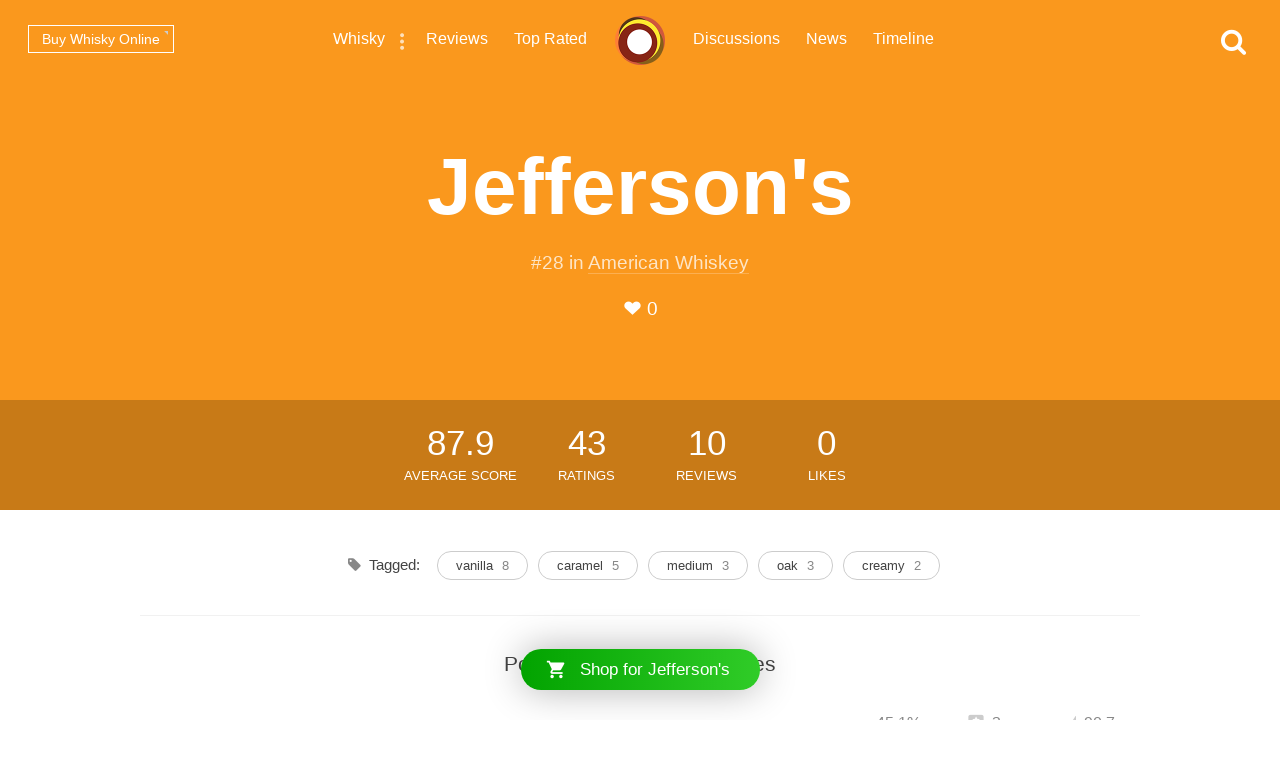

--- FILE ---
content_type: text/html; charset=utf-8
request_url: https://www.connosr.com/jeffersons-american-whiskey
body_size: 23418
content:
<!DOCTYPE html><html lang="en"><head><meta charset="UTF-8" /><title>Jefferson's American Whiskey - Whisky Connosr</title><meta charset="UTF-8" /><meta name="description" content="Jefferson's is a brand of American Whiskey. Find the top rated Jefferson's whiskies and read reviews of Jefferson's distillery releases and independent bottlings" /><meta name="viewport" content="width=device-width, initial-scale=1, maximum-scale=1, user-scalable=0" /><link rel="canonical" href="https://www.connosr.com/jeffersons-american-whiskey" /><link rel="stylesheet" type="text/css" href="/assets/dist/connosr-all.min.css?v=20260116" /><!--[if IE]><style type="text/css">.gradient {filter: none;}</style><![endif]--><link rel="apple-touch-icon" sizes="57x57" href="/assets/icons/apple-touch-icon-57x57.png" /><link rel="apple-touch-icon" sizes="60x60" href="/assets/icons/apple-touch-icon-60x60.png" /><link rel="apple-touch-icon" sizes="72x72" href="/assets/icons/apple-touch-icon-72x72.png" /><link rel="apple-touch-icon" sizes="76x76" href="/assets/icons/apple-touch-icon-76x76.png" /><link rel="apple-touch-icon" sizes="114x114" href="/assets/icons/apple-touch-icon-114x114.png" /><link rel="apple-touch-icon" sizes="120x120" href="/assets/icons/apple-touch-icon-120x120.png" /><link rel="apple-touch-icon" sizes="144x144" href="/assets/icons/apple-touch-icon-144x144.png" /><link rel="apple-touch-icon" sizes="152x152" href="/assets/icons/apple-touch-icon-152x152.png" /><link rel="apple-touch-icon" sizes="180x180" href="/assets/icons/apple-touch-icon-180x180.png" /><link rel="icon" type="image/png" href="/assets/icons/favicon-32x32.png" sizes="32x32" /><link rel="icon" type="image/png" href="/assets/icons/android-chrome-192x192.png" sizes="192x192" /><link rel="icon" type="image/png" href="/assets/icons/favicon-96x96.png" sizes="96x96" /><link rel="icon" type="image/png" href="/assets/icons/favicon-16x16.png" sizes="16x16" /><link rel="manifest" href="/assets/icons/manifest.json" /><link rel="mask-icon" href="/assets/icons/safari-pinned-tab.svg" color="#f47c3a" /><link rel="shortcut icon" href="/assets/icons/favicon.ico" /><meta name="msapplication-TileColor" content="#da532c" /><meta name="msapplication-TileImage" content="/assets/icons/mstile-144x144.png" /><meta name="msapplication-config" content="/assets/icons/browserconfig.xml" /><meta name="theme-color" content="#ffffff" /><meta property="og:title" content="Jefferson's on Whisky Connosr" /><meta property="og:description" content="Read reviews of Jefferson's and other American Whiskey brands on Whisky Connosr" /><meta property="og:type" content="website" /><meta property="og:url" content="https://www.connosr.com/jeffersons-american-whiskey" /><meta property="fb:app_id" content="483474068528823" /><meta property="og:site_name" content="Whisky Connosr" /><meta property="og:image" content="https://www.connosr.com/annotate/facebook/brand/8317/jeffersons-american-whiskey.jpg" /><meta property="og:image:width" content="1200" /><meta property="og:image:height" content="627" /><meta name="twitter:card" content="photo" /><meta name="twitter:title" content="Jefferson's on Whisky Connosr" /><meta name="twitter:description" content="Read reviews of Jefferson's and other American Whiskey brands on Whisky Connosr" /><meta name="twitter:image" content="https://www.connosr.com/annotate/twitter/brand/8317/jeffersons-american-whiskey.jpg" /><meta name="twitter:image:alt" content="Jefferson's on Whisky Connosr" /><meta name="twitter:site" content="@Connosr" /><meta name="format-detection" content="telephone=no" /><script>window.dataLayer = window.dataLayer || []; dataLayer.push({ 'brandName': 'Jefferson\'s', 'category': 'American Whiskey', 'loginStatus': 'false', 'templateType': 'brand' }); </script><script>(function(w,d,s,l,i){w[l]=w[l]||[];w[l].push({'gtm.start':
					new Date().getTime(),event:'gtm.js'});var f=d.getElementsByTagName(s)[0],
					j=d.createElement(s),dl=l!='dataLayer'?'&amp;l='+l:'';j.async=true;j.src=
					'https://www.googletagmanager.com/gtm.js?id='+i+dl;f.parentNode.insertBefore(j,f);
					})(window,document,'script','dataLayer','GTM-WXLJLNL8');</script><script>var connosr = { user: {} }; connosr.user['status'] = false; connosr.overlayMenu = { mobile: { items: [ { name: "Whisky", href: "/whisky-brands-distilleries" }, { name: "Reviews", href: "/whisky-reviews" }, { name: "Top Rated", href: "/top-rated-whisky-list" }, { name: "Discussions", href: "/discussions" }, { name: "News", href: "/whisky-news" }, { name: "Timeline", href: "/timeline" }, { name: "Discord Server", href: "https://discord.gg/REpS6rwy", divider: true } ] }, create: { items: [ { name: "Write a review", href: "/create/review" }, { name: "Start a discussion", href: "/create/discussion" }, { name: "Add to cabinet", href: "/@/cabinet" }, { name: "Add to wish list", href: "/@/wish-list" } ] }, account: { items: [ ] } };</script><meta name="google-site-verification" content="ozWRVgi5GbDpRBFGwoeFzaBWUTOUtUo__MOHs6I0C2k" /><meta name="msvalidate.01" content="9CFB4BCF98AD50F79DD1333646E8BA49" /></head><body id="connosr" class=" timeline-count-update" data-timeline-count-frequency="5"><!-- Google Tag Manager (noscript) --><noscript><iframe src="https://www.googletagmanager.com/ns.html?id=GTM-TDS367W" height="0" width="0" style="display:none;visibility:hidden"></iframe></noscript><!-- End Google Tag Manager (noscript) --><div id="nav-more-menu" class="header-context-menu jq-dropdown jq-dropdown-tip"><ul class="jq-dropdown-menu"><li><a href="/scotch-whisky">Scotch whisky</a></li><li><a href="/japanese-whisky">Japanese whisky</a></li><li><a href="/american-whiskey">American whiskey</a></li><li><a href="/irish-whiskey">Irish whiskey</a></li><li><a href="/canadian-whisky">Canadian whisky</a></li><li><a href="/world-whisky">World whisky</a></li></ul></div><div id="wrapper"><div class="header-global "><nav><ul class="global-nav-list"><li class="nav-more"><a href="/whisky-brands-distilleries" title="Whisky brands &amp; distilleries">Whisky</a><span data-jq-dropdown="#nav-more-menu" data-horizontal-offset="1" data-vertical-offset="5"><i class="icon icon-dots-three-vertical"></i></span></li><li><a href="/whisky-reviews" title="Whisky reviews">Reviews</a></li><li><a href="/top-rated-whisky-list" title="Top rated whisky">Top Rated</a></li></ul></nav><a title="CONNOSR." href="/"><span class="logo-connosr">Whisky Connosr</span></a><nav><ul class="global-nav-list"><li><a href="/discussions" title="Whisky discussions">Discussions</a></li><li><a href="/whisky-news" title="Latest whisky news">News</a></li><li><a href="/timeline" title="Recent actvity timeline">Timeline <span class="timeline-count"></span></a></li></ul></nav></div><div class="nav-bar "></div><span title="Open the navigation menu" class="nav-icon nav-icon-menu "><i class="icon icon icon-bars"></i><span class="label">Menu</span></span><span title="Close the navigation menu" class="nav-icon nav-icon-search-close hidden "><i class="icon icon-close"></i></span><div class="global-buttons "><a class="button button--small outline white squared" href="https://www.whiskymarketplace.com/" target="_blank">Buy Whisky Online <i class="external"></i></a></div><span title="Search this site" class="nav-icon nav-icon-search "><i class="icon icon-search"></i></span><div id="page-data" data-url="" data-page="" data-brand-id="8317"></div><style>
			.header-brand { background:#fa981d; }
			.header-brand .phonetic, .header-brand h1 { color:#ffffff; }
			.header-brand .profile-details { color:#ffffff; }
			.header-brand .profile-details .strap a { color:#ffffff; border-bottom-color:rgba(255, 255, 255, 0.3)}
			.header-brand .profile-details .strap a:hover { opacity: 1; border-bottom-color:rgba(255, 255, 255, 0.8)}
		</style><section class="header-brand"><article><h1 class="wf-text">Jefferson's</h1><div class="profile-details"><p class="strap">#28 in <a href="/american-whiskey">American Whiskey</a></p><p class="actions"><span data-subject="8317" data-type="Brand" class="action white "><i class="icon icon-heart-outlined"></i> <i class="value">0</i></span></p></div></article></section><section class="stats" style="background:#fa981d;"><div class="content shade"><ul><li class="first-row"><span class="stat">87.9</span><span class="title">Average score</span></li><li class="first-row"><span class="stat">43</span> <span class="title">Ratings</span></li><li class="last-row"><span class="stat">10</span> <span class="title">Reviews</span></li><li class="last-row"><span class="stat">0</span> <span class="title">Likes</span></li></ul></div></section><section class="index-section"><div class="content content--padded-extra"><article class="tag-list"><p class="title"><i class="icon icon icon-tag"></i> Tagged: </p><ul><li><a href="/tag-vanilla" title="vanilla">vanilla <span>8</span></a></li><li><a href="/tag-caramel" title="caramel">caramel <span>5</span></a></li><li><a href="/tag-medium" title="medium">medium <span>3</span></a></li><li><a href="/tag-oak" title="oak">oak <span>3</span></a></li><li><a href="/tag-creamy" title="creamy">creamy <span>2</span></a></li></ul></article></div></section><section class="index-section margin-top margin-bottom"><header class="section-heading-generic"><h2>Popular Jefferson's whiskies</h2></header><div class="content product-list"><p class="horizontal-scrolling-icon nest-top"><i class="icon icon-swipe-horizontal"></i></p><div class="horizontal-scrolling no-swipe"><div class="horizontal-scrolling-inner"><ul class="entity-list " border="0"><li class="item"><a class="name" href="/jeffersons-reserve-bourbon-whiskey-reviews-2381">Jefferson's Reserve Bourbon<span class="bottler-abbr"></span></a> <ul><li><span class="data stat not-small-phone" title="Average rating 90.7/100"><i class="icon icon-area-graph"></i><span class="sr-only">Average rating: </span>90.7</span> </li><li><span class="data stat" title="3 reviews"><span class="sr-only">Total reviews: </span><i class="icon icon-review-comment"></i>3</span></li><li><span class="sr-only">ABV: </span> <span class="data stat" title="45.1% ABV">45.1%</span></li></ul></li><li class="item"><a class="name" href="/jeffersons-presidential-select-17-year-old-whiskey-reviews-2382">Jefferson's Presidential Select 17 Year Old<span class="bottler-abbr"></span></a> <ul><li><span class="data stat not-small-phone" title="Average rating 88.2/100"><i class="icon icon-area-graph"></i><span class="sr-only">Average rating: </span>88.2</span> </li><li><span class="data stat" title="1 reviews"><span class="sr-only">Total reviews: </span><i class="icon icon-review-comment"></i>1</span></li><li><span class="sr-only">ABV: </span> <span class="data stat" title="47% ABV">47%</span></li></ul></li><li class="item"><a class="name" href="/jeffersons-bourbon-whiskey-reviews-2383">Jefferson's Bourbon<span class="bottler-abbr"></span></a> <ul><li><span class="data stat not-small-phone" title="Average rating 83.7/100"><i class="icon icon-area-graph"></i><span class="sr-only">Average rating: </span>83.7</span> </li><li><span class="data stat" title="1 reviews"><span class="sr-only">Total reviews: </span><i class="icon icon-review-comment"></i>1</span></li><li><span class="sr-only">ABV: </span> <span class="data stat" title="41.15% ABV">41.15%</span></li></ul></li></ul></div></div></div></section><section class="index-section margin-top"><header class="section-heading-generic"><h2>Jefferson's reviews</h2></header><div class="content"><div class="review-list" id="review-filters-results"><article><div class="image"><a href="/jeffersons-ocean-cask-strength-whisky-review-10955"><span class="shade"></span><img src="/image/2/180/180/2/images/reviews/jeffersons-ocean-cask-strength-10955.jpg" alt="Jefferson's Ocean Cask Strength" /></a></div><div class="details"><h3><a href="/jeffersons-ocean-cask-strength-whisky-review-10955"><span class="product">Jefferson's Ocean Cask Strength</span> <span class="title">New Wood Dominance</span></a><i></i></h3><p class="meta"><a href="/@Victor" style="height:35px; width:35px;" data-tipped-options="ajax: { data: { username: 'Victor' } }" class="avatar tooltip has-image"><img width="35" height="35" src="/image/2/70/70/5/uploads/community/images/profile-legacy/e505fee8d5829c36e8e9657bafde5dc2.JPG" alt="@Victor" /></a><span class="username">By @Victor</span><span class="actions"><span data-subject="945115" data-type="Review" class="action"><i class="icon icon-heart-outlined"></i> <i class="value">0</i></span><span class="action link-only " data-subject="945115" data-type="Review" data-mode="add" data-href="/jeffersons-ocean-cask-strength-whisky-review-10955#comments"><i class="icon icon-comment"></i> <i class="value">3</i></span></span><span class="score-circle very-happy">90</span></p></div></article><article><div class="image"><a href="/jeffersons-ocean-2nd-voyage-whisky-review-9282"><span class="shade"></span><img src="/image/2/180/180/2/images/reviews/jeffersons-ocean-2nd-voyage-9282.jpg" alt="Jefferson's Ocean 2nd Voyage" /></a></div><div class="details"><h3><a href="/jeffersons-ocean-2nd-voyage-whisky-review-9282"><span class="product">Jefferson's Ocean 2nd Voyage</span> <span class="title">Bourbon gets its Sea Legs</span></a><i></i></h3><p class="meta"><a href="/@newreverie" style="height:35px; width:35px;" data-tipped-options="ajax: { data: { username: 'newreverie' } }" class="avatar tooltip has-image"><img width="35" height="35" src="/image/2/70/70/5/uploads/community/images/profile-legacy/ae66eb3c239c14662e5a904f09d6c4d0.jpg" alt="@newreverie" /></a><span class="username">By @newreverie</span><span class="actions"><span data-subject="20849" data-type="Review" class="action"><i class="icon icon-heart-outlined"></i> <i class="value">0</i></span><span class="action link-only " data-subject="20849" data-type="Review" data-mode="add" data-href="/jeffersons-ocean-2nd-voyage-whisky-review-9282#comments"><i class="icon icon-comment"></i> <i class="value">1</i></span></span><span class="score-circle very-happy">94</span></p></div></article><article><div class="image"><a href="/jeffersons-presidential-select-18-yo-whisky-review-8271"><span class="shade"></span><img src="/image/2/180/180/2/images/reviews/jeffersons-presidential-select-18-yo-8271.jpg" alt="Jefferson's Presidential Select 18 YO" /></a></div><div class="details"><h3><a href="/jeffersons-presidential-select-18-yo-whisky-review-8271"><span class="product">Jefferson's Presidential Select 18 YO</span> <span class="title">Second Thoughts; A Good Batch # 16 </span></a><i></i></h3><p class="meta"><a href="/@Victor" style="height:35px; width:35px;" data-tipped-options="ajax: { data: { username: 'Victor' } }" class="avatar tooltip has-image"><img width="35" height="35" src="/image/2/70/70/5/uploads/community/images/profile-legacy/e505fee8d5829c36e8e9657bafde5dc2.JPG" alt="@Victor" /></a><span class="username">By @Victor</span><span class="actions"><span data-subject="19838" data-type="Review" class="action"><i class="icon icon-heart-outlined"></i> <i class="value">0</i></span><span class="action link-only " data-subject="19838" data-type="Review" data-mode="add" data-href="/jeffersons-presidential-select-18-yo-whisky-review-8271#comments"><i class="icon icon-comment"></i> <i class="value">0</i></span></span><span class="score-circle very-happy">91</span></p></div></article><article><div class="image"><a href="/jeffersons-reserve-bourbon-whisky-review-8038"><span class="shade"></span><img src="/image/2/180/180/2/images/reviews/jeffersons-reserve-bourbon-8038.jpg" alt="Jefferson's Reserve Bourbon" /></a></div><div class="details"><h3><a href="/jeffersons-reserve-bourbon-whisky-review-8038"><span class="product">Jefferson's Reserve Bourbon</span> <span class="title">The Only Bourbon I Need</span></a><i></i></h3><p class="meta"><a href="/@bvburnes" style="height:35px; width:35px;" data-tipped-options="ajax: { data: { username: 'bvburnes' } }" class="avatar tooltip has-image"><img width="35" height="35" src="/image/2/70/70/5/uploads/community/images/profile-legacy/5a5f5e77176ca1c9087bf03f9ca51859.jpg" alt="@bvburnes" /></a><span class="username">By @bvburnes</span><span class="actions"><span data-subject="19605" data-type="Review" class="action"><i class="icon icon-heart-outlined"></i> <i class="value">0</i></span><span class="action link-only " data-subject="19605" data-type="Review" data-mode="add" data-href="/jeffersons-reserve-bourbon-whisky-review-8038#comments"><i class="icon icon-comment"></i> <i class="value">0</i></span></span><span class="score-circle very-happy">90</span></p></div></article><article><div class="image"><a href="/jeffersons-reserve-bourbon-whisky-review-6932"><span class="shade"></span><img src="/image/2/180/180/2/images/reviews/jeffersons-reserve-bourbon-6932.jpg" alt="Jefferson's Reserve Bourbon" /></a></div><div class="details"><h3><a href="/jeffersons-reserve-bourbon-whisky-review-6932"><span class="product">Jefferson's Reserve Bourbon</span> <span class="title">Lush and Luscious</span></a><i></i></h3><p class="meta"><a href="/@Victor" style="height:35px; width:35px;" data-tipped-options="ajax: { data: { username: 'Victor' } }" class="avatar tooltip has-image"><img width="35" height="35" src="/image/2/70/70/5/uploads/community/images/profile-legacy/e505fee8d5829c36e8e9657bafde5dc2.JPG" alt="@Victor" /></a><span class="username">By @Victor</span><span class="actions"><span data-subject="18499" data-type="Review" class="action"><i class="icon icon-heart-outlined"></i> <i class="value">0</i></span><span class="action link-only " data-subject="18499" data-type="Review" data-mode="add" data-href="/jeffersons-reserve-bourbon-whisky-review-6932#comments"><i class="icon icon-comment"></i> <i class="value">2</i></span></span><span class="score-circle very-happy">93</span></p></div></article><article><div class="image"><a href="/jeffersons-presidential-select-17-year-old-whisky-review-6654"><span class="shade"></span><img src="/image/2/180/180/2/images/reviews/jeffersons-presidential-select-17-year-old-6654.jpg" alt="Jefferson's Presidential Select 17 Year Old" /></a></div><div class="details"><h3><a href="/jeffersons-presidential-select-17-year-old-whisky-review-6654"><span class="product">Jefferson's Presidential Select 17 Year Old</span> <span class="title">What's Left of Stitzel-Weller</span></a><i></i></h3><p class="meta"><a href="/@Victor" style="height:35px; width:35px;" data-tipped-options="ajax: { data: { username: 'Victor' } }" class="avatar tooltip has-image"><img width="35" height="35" src="/image/2/70/70/5/uploads/community/images/profile-legacy/e505fee8d5829c36e8e9657bafde5dc2.JPG" alt="@Victor" /></a><span class="username">By @Victor</span><span class="actions"><span data-subject="18221" data-type="Review" class="action"><i class="icon icon-heart-outlined"></i> <i class="value">0</i></span><span class="action link-only " data-subject="18221" data-type="Review" data-mode="add" data-href="/jeffersons-presidential-select-17-year-old-whisky-review-6654#comments"><i class="icon icon-comment"></i> <i class="value">8</i></span></span><span class="score-circle happy">86</span></p></div></article></div><p class="more-link">Read more <a href="/jeffersons-american-whiskey-reviews">Jefferson's whisky reviews</a></p></div></section><section class="index-section margin-top narrow-collapse"><div class="narrow-collapse-action show-charts"><p><i class="icon icon-bar-chart" style="color:#24a9d5;"></i> Show rating data charts</p></div><div class="split-sections narrow-collapse-content"><div class="split-section"><header class="section-heading-generic"><h2 class="wf-text">Rating distribution</h2></header><div class="content"><div class="chart score-distribution-chart" data-type="brand" data-bar-color="#24a9d5" data-baseline-color="#dedede" data-height="220" data-grid-color="#f1f1f1" data-label-size="12" data-h-title="Rating out of 100" data-v-title="Number of ratings"><div class="block-loading loading-grey loading-height-220"><i class="icon icon-spin icon-refresh"></i></div></div></div></div><div class="split-section"><header class="section-heading-generic"><h2 class="wf-text">Average rating by top reviewers</h2></header><div class="content"><div class="chart score-totals-chart" data-type="brand" data-bar-color="#ed9c1c" data-baseline-color="#dedede" data-height="220" data-grid-color="#f1f1f1" data-h-title="Reviewers" data-label-size="12" data-v-title="Rating out of 100"><div class="block-loading loading-grey loading-height-220"><i class="icon icon-spin icon-refresh"></i></div></div></div></div></div><p class="more-link"><i class="icon icon-shopping-cart"></i> Find where to <a target="_blank" href="https://www.whiskymarketplace.com/jeffersons-whiskey">buy Jefferson's whiskies online</a></p></section><section id="footer"><div class="footer-inner"><div class="social"><ul><li><a class="facebook" target="_blank" href="https://www.facebook.com/connosr/"><i class="icon icon-facebook-circle"></i></a></li><li><a class="twitter" target="_blank" href="https://twitter.com/connosr"><i class="icon icon-twitter-circle"></i></a></li><li><a class="youtube" target="_blank" href="https://www.youtube.com/connosr"><i class="icon icon-youtube-circle"></i></a></li></ul></div><div class="footer-column"><p>Contact Us</p><ul><li><span class="link contact-modal" data-type="support" href="#">Support</span></li></ul></div><div class="footer-column"><p>Community</p><ul><li><a href="https://discord.gg/REpS6rwy">Discord</a></li></ul></div><div class="footer-column"><p>More links</p><ul><li><a href="/articles">Articles</a></li><li><a href="/whisky-blog">Blog</a></li></ul></div></div></section></div><nav id="overlay-menu"></nav><div id="full-screen-search"><form class="search-form"><input class="search-input" type="text" placeholder="Search..." autocomplete="off" spellcheck="false" autocorrect="off" autocapitalize="off" /><div class="icon"><i class="icon icon-search"></i></div></form><div class="search-content results hidden"><div class="search-column double-column"><h2 class="results-title">Results</h2><div id="search-results"></div></div><div class="search-column single-column"><h2>Categories</h2><div id="search-facets"></div></div></div><div class="search-content defaults"><div class="search-column single-column"><h2>Types of whisky</h2><div id="search-default-categories"></div></div><div class="search-column single-column middle-column"><h2>Popular distilleries</h2><div id="search-default-brands"></div></div><div class="search-column single-column"><h2>Top discussions</h2><div id="search-default-discussions"></div></div></div></div><script src="/assets/js/vendor/modernizr-custom.js"></script><script type="text/javascript" src="//www.gstatic.com/charts/loader.js"></script><script src="/assets/dist/connosr-all.min.js?v=20260116"></script><script src="/assets/dist/connosr.min.js?v=20260116"></script><script src="/assets/js/vendor/extras/emojis.js" async="async"></script><script>connosr.author = []; connosr.commenters = []; connosr.mentions = []; connosr.relatedProduct = null; connosr.relatedBrand = null; connosr.relatedBrandRetail = null; connosr.relatedBrand = 'Jefferson\'s'; connosr.relatedBrandRetail = '/distilleries/jeffersons-rum-brand/';</script><script type="application/ld+json">{ "@context": "http://schema.org/", "@type": "Brand", "image": "https://www.connosr.com/image/2/750/750/2/images/brands/jeffersons-american-whiskey.jpg", "name": "Jefferson's American Whiskey", "aggregateRating": { "@type": "AggregateRating", "worstRating": "1", "bestRating": "100", "reviewCount": "10", "ratingCount": "43", "ratingValue": "87.94" } }</script></body></html>

--- FILE ---
content_type: image/svg+xml
request_url: https://www.connosr.com/assets/flags/american-whiskey.svg
body_size: 3302
content:
<?xml version="1.0" ?><svg height="182px" version="1.1" viewBox="0 0 182 182" width="182px" xmlns="http://www.w3.org/2000/svg" xmlns:sketch="http://www.bohemiancoding.com/sketch/ns" xmlns:xlink="http://www.w3.org/1999/xlink"><title/><defs/><g fill="none" fill-rule="evenodd" id="Ameria" stroke="none" stroke-width="1"><g id="Group" transform="translate(-37.000000, 1.000000)"><g id="St.Kitts-and-Nevis" transform="translate(0.000000, 162.000000)"><path d="M212.878829,158.000001 C200.523738,192.955772 167.186567,218 128,218 C88.8134331,218 55.4762623,192.955772 43.1211708,158 L212.878833,158 Z M217.999969,128.07551 C217.99999,128.050342 218,128.025172 218,128 C218,127.974825 217.99999,127.949653 217.999969,127.924483 L217.999969,128.07551 Z M38.0054925,126.995277 C38.001834,127.32975 38,127.664661 38,128 C38,128.335339 38.001834,128.67025 38.0054925,129.004723 L38.0054928,126.995251 Z M38.0054925,126.995277" fill="#CA4638" id="Oval-15-copy-2" transform="translate(128.000000, 128.000000) rotate(-45.000000) translate(-128.000000, -128.000000) "/><path d="M212.85805,157.979221 C200.502958,192.934993 167.165788,217.979221 127.979221,217.979221 C88.7926537,217.979221 55.4554829,192.934993 43.1003914,157.979221 L212.858054,157.979221 Z M217.97919,128.054731 C217.97921,128.029563 217.979221,128.004393 217.979221,127.979221 C217.979221,127.954046 217.97921,127.928874 217.97919,127.903704 L217.97919,128.054731 Z M37.9847132,126.974498 C37.9810546,127.308971 37.9792206,127.643881 37.9792206,127.979221 C37.9792206,128.31456 37.9810546,128.649471 37.9847132,128.983944 L37.9847134,126.974472 Z M37.9847132,126.974498" fill="#479951" id="Oval-15-copy-3" transform="translate(127.979221, 127.979221) scale(-1, -1) rotate(-45.000000) translate(-127.979221, -127.979221) "/></g><g id="US" transform="translate(38.000000, 0.000000)"><circle cx="90" cy="90" d="M90,180 C139.70563,180 180,139.70563 180,90 C180,40.2943701 139.70563,0 90,0 C40.2943701,0 0,40.2943701 0,90 C0,139.70563 40.2943701,180 90,180 Z M90,180" fill="#FFFFFF" id="Oval-1-copy" r="90"/><path d="M138.229203,14 C144.461203,17.9630629 150.172735,22.6715701 155.238278,28 L155.238278,28 L24.7617221,28 C29.8272649,22.6715701 35.5387969,17.9630629 41.7707969,14 L138.229203,14 Z M166.145271,42 C168.93825,46.421382 171.356776,51.1028986 173.356297,55.9999995 L173.356301,56 L6.6437031,55.9999995 C8.64322407,51.1028986 11.0617496,46.421382 13.8547293,42 L166.145271,42 L166.145271,42 Z M177.769836,70 C178.801287,74.5455967 179.488674,79.2218724 179.803173,84.0000001 L179.803173,84 L0.196827299,84 C0.511325591,79.2218723 1.19871346,74.5455967 2.23016395,70 L177.769836,70 L177.769836,70 Z M179.649302,98 C179.227926,102.783936 178.432256,107.460425 177.29176,112 L177.29176,112 L2.70824012,112 C1.56774359,107.460425 0.772073852,102.783936 0.350697708,98 L179.649302,98 L179.649302,98 Z M172.511214,126 C170.365649,130.910676 167.794543,135.592881 164.844509,140.000003 L164.844511,140 L15.1554911,140.000003 C12.2054566,135.592881 9.63435101,130.910676 7.48878552,126 L172.511214,126 L172.511214,126 Z M153.277183,154 C147.804081,159.411672 141.640368,164.126356 134.930091,168.000002 L134.930094,168 L45.0699089,168.000002 C38.3596325,164.126356 32.1959191,159.411672 26.7228172,154 L153.277183,154 L153.277183,154 Z M153.277183,154" fill="#FFFFFF" id="white"/><path d="M90,41.9999979 L166.145271,42 L166.145268,41.9999957 C162.97137,36.9756079 159.313914,32.2871499 155.238277,27.9999987 L155.238284,28 L90,27.9999994 L90,41.9999979 Z M90,0 C107.744061,0 124.288782,5.13498604 138.229203,14 L138.229203,14 L90,14 L90,0 Z M90,70 L177.769836,70 L177.769836,70 C176.674889,65.1745748 175.192214,60.496413 173.356297,56 L173.356297,56 L90,56 L90,70 Z M0,90 C0,92.6959963 0.11854187,95.3643056 0.350697708,98 L179.649302,98 L179.649302,98 C179.881458,95.3643056 180,92.6959963 180,90 C180,87.9838287 179.933704,85.9831417 179.803173,84 L179.803173,84 L90,84 L90,90 L0,90 Z M177.29176,112 C176.077354,116.83376 174.471981,121.512284 172.511214,126 L172.511214,126 L7.48878552,126 C5.52801935,121.512284 3.92264595,116.83376 2.70824012,112 L177.29176,112 L177.29176,112 Z M164.844511,140 C161.463169,145.051463 157.583996,149.741526 153.277183,154 L153.277183,154 L26.7228172,154 C22.4160038,149.741526 18.536831,145.051463 15.155489,140 L164.844511,140 L164.844511,140 Z M134.930091,168.000002 C121.708101,175.63267 106.364073,180 90,180 C73.635927,180 58.2918993,175.63267 45.0699089,168.000002 L134.930094,168 L134.930091,168.000002 Z M134.930091,168.000002" fill="#CA4638" id="red"/><path d="M90,0 C40.2943701,0 2.68414424e-14,40.2943701 1.34099943e-29,90 L90,90 L90,0 Z M90,0" fill="#346DA6" id="Oval-38-copy-3"/><g fill="#FFFFFF" id="stars" transform="translate(7.000000, 9.000000)"><polygon d="M27.4143487,25.4626163 L24.6861315,26.9999999 L25.2071745,23.7437694 L23,21.4376941 L26.0502405,20.962616 L27.4143489,18 L28.7784581,20.9626168 L31.8286984,21.4376965 L29.621523,23.74377 L30.1425661,27 L27.4143487,25.4626163 Z M27.4143487,25.4626163" id="Star-1" points="27.4143487 25.4626163 24.6861315 26.9999999 25.2071745 23.7437694 23 21.4376941 26.0502405 20.962616 27.4143489 18 28.7784581 20.9626168 31.8286984 21.4376965 29.621523 23.74377 30.1425661 27 "/><polygon d="M27.4143487,41.4626163 L24.6861315,42.9999999 L25.2071745,39.7437694 L23,37.4376941 L26.0502405,36.962616 L27.4143489,34 L28.7784581,36.9626168 L31.8286984,37.4376965 L29.621523,39.74377 L30.1425661,43 L27.4143487,41.4626163 Z M27.4143487,41.4626163" id="Star-1" points="27.4143487 41.4626163 24.6861315 42.9999999 25.2071745 39.7437694 23 37.4376941 26.0502405 36.962616 27.4143489 34 28.7784581 36.9626168 31.8286984 37.4376965 29.621523 39.74377 30.1425661 43 "/><polygon d="M16.4143487,35.4626163 L13.6861315,36.9999999 L14.2071745,33.7437694 L12,31.4376941 L15.0502405,30.962616 L16.4143489,28 L17.7784581,30.9626168 L20.8286984,31.4376965 L18.621523,33.74377 L19.1425661,37 L16.4143487,35.4626163 Z M16.4143487,35.4626163" id="Star-1" points="16.4143487 35.4626163 13.6861315 36.9999999 14.2071745 33.7437694 12 31.4376941 15.0502405 30.962616 16.4143489 28 17.7784581 30.9626168 20.8286984 31.4376965 18.621523 33.74377 19.1425661 37 "/><polygon d="M15.4143487,50.4626163 L12.6861315,51.9999999 L13.2071745,48.7437694 L11,46.4376941 L14.0502405,45.962616 L15.4143489,43 L16.7784581,45.9626168 L19.8286984,46.4376965 L17.621523,48.74377 L18.1425661,52 L15.4143487,50.4626163 Z M15.4143487,50.4626163" id="Star-1" points="15.4143487 50.4626163 12.6861315 51.9999999 13.2071745 48.7437694 11 46.4376941 14.0502405 45.962616 15.4143489 43 16.7784581 45.9626168 19.8286984 46.4376965 17.621523 48.74377 18.1425661 52 "/><polygon d="M25.4143487,60.4626163 L22.6861315,61.9999999 L23.2071745,58.7437694 L21,56.4376941 L24.0502405,55.962616 L25.4143489,53 L26.7784581,55.9626168 L29.8286984,56.4376965 L27.621523,58.74377 L28.1425661,62 L25.4143487,60.4626163 Z M25.4143487,60.4626163" id="Star-1" points="25.4143487 60.4626163 22.6861315 61.9999999 23.2071745 58.7437694 21 56.4376941 24.0502405 55.962616 25.4143489 53 26.7784581 55.9626168 29.8286984 56.4376965 27.621523 58.74377 28.1425661 62 "/><polygon d="M15.4143487,66.4626163 L12.6861315,67.9999999 L13.2071745,64.7437694 L11,62.4376941 L14.0502405,61.962616 L15.4143489,59 L16.7784581,61.9626168 L19.8286984,62.4376965 L17.621523,64.74377 L18.1425661,68 L15.4143487,66.4626163 Z M15.4143487,66.4626163" id="Star-1" points="15.4143487 66.4626163 12.6861315 67.9999999 13.2071745 64.7437694 11 62.4376941 14.0502405 61.962616 15.4143489 59 16.7784581 61.9626168 19.8286984 62.4376965 17.621523 64.74377 18.1425661 68 "/><polygon d="M4.41434873,58.4626163 L1.68613145,59.9999999 L2.20717446,56.7437694 L2.94464199e-16,54.4376941 L3.05024047,53.962616 L4.41434888,51 L5.77845813,53.9626168 L8.82869837,54.4376965 L6.62152301,56.74377 L7.14256611,60 L4.41434873,58.4626163 Z M4.41434873,58.4626163" id="Star-1" points="4.41434873 58.4626163 1.68613145 59.9999999 2.20717446 56.7437694 2.94464199e-16 54.4376941 3.05024047 53.962616 4.41434888 51 5.77845813 53.9626168 8.82869837 54.4376965 6.62152301 56.74377 7.14256611 60 "/><polygon d="M4.41434873,74.4626163 L1.68613145,75.9999999 L2.20717446,72.7437694 L2.94464199e-16,70.4376941 L3.05024047,69.962616 L4.41434888,67 L5.77845813,69.9626168 L8.82869837,70.4376965 L6.62152301,72.74377 L7.14256611,76 L4.41434873,74.4626163 Z M4.41434873,74.4626163" id="Star-1" points="4.41434873 74.4626163 1.68613145 75.9999999 2.20717446 72.7437694 2.94464199e-16 70.4376941 3.05024047 69.962616 4.41434888 67 5.77845813 69.9626168 8.82869837 70.4376965 6.62152301 72.74377 7.14256611 76 "/><polygon d="M27.4143487,74.4626163 L24.6861315,75.9999999 L25.2071745,72.7437694 L23,70.4376941 L26.0502405,69.962616 L27.4143489,67 L28.7784581,69.9626168 L31.8286984,70.4376965 L29.621523,72.74377 L30.1425661,76 L27.4143487,74.4626163 Z M27.4143487,74.4626163" id="Star-1" points="27.4143487 74.4626163 24.6861315 75.9999999 25.2071745 72.7437694 23 70.4376941 26.0502405 69.962616 27.4143489 67 28.7784581 69.9626168 31.8286984 70.4376965 29.621523 72.74377 30.1425661 76 "/><polygon d="M73.4143487,7.46261626 L70.6861315,8.99999993 L71.2071745,5.74376935 L69,3.43769412 L72.0502405,2.96261604 L73.4143489,-4.29601324e-16 L74.7784581,2.96261677 L77.8286984,3.43769649 L75.621523,5.74376997 L76.1425661,9 L73.4143487,7.46261626 Z M73.4143487,7.46261626" id="Star-1" points="73.4143487 7.46261626 70.6861315 8.99999993 71.2071745 5.74376935 69 3.43769412 72.0502405 2.96261604 73.4143489 -4.29601324e-16 74.7784581 2.96261677 77.8286984 3.43769649 75.621523 5.74376997 76.1425661 9 "/><polygon d="M73.4143487,23.4626163 L70.6861315,24.9999999 L71.2071745,21.7437694 L69,19.4376941 L72.0502405,18.962616 L73.4143489,16 L74.7784581,18.9626168 L77.8286984,19.4376965 L75.621523,21.74377 L76.1425661,25 L73.4143487,23.4626163 Z M73.4143487,23.4626163" id="Star-1" points="73.4143487 23.4626163 70.6861315 24.9999999 71.2071745 21.7437694 69 19.4376941 72.0502405 18.962616 73.4143489 16 74.7784581 18.9626168 77.8286984 19.4376965 75.621523 21.74377 76.1425661 25 "/><polygon d="M73.4143487,39.4626163 L70.6861315,40.9999999 L71.2071745,37.7437694 L69,35.4376941 L72.0502405,34.962616 L73.4143489,32 L74.7784581,34.9626168 L77.8286984,35.4376965 L75.621523,37.74377 L76.1425661,41 L73.4143487,39.4626163 Z M73.4143487,39.4626163" id="Star-1" points="73.4143487 39.4626163 70.6861315 40.9999999 71.2071745 37.7437694 69 35.4376941 72.0502405 34.962616 73.4143489 32 74.7784581 34.9626168 77.8286984 35.4376965 75.621523 37.74377 76.1425661 41 "/><polygon d="M73.4143487,55.4626163 L70.6861315,56.9999999 L71.2071745,53.7437694 L69,51.4376941 L72.0502405,50.962616 L73.4143489,48 L74.7784581,50.9626168 L77.8286984,51.4376965 L75.621523,53.74377 L76.1425661,57 L73.4143487,55.4626163 Z M73.4143487,55.4626163" id="Star-1" points="73.4143487 55.4626163 70.6861315 56.9999999 71.2071745 53.7437694 69 51.4376941 72.0502405 50.962616 73.4143489 48 74.7784581 50.9626168 77.8286984 51.4376965 75.621523 53.74377 76.1425661 57 "/><polygon d="M61.4143487,16.4626163 L58.6861315,17.9999999 L59.2071745,14.7437694 L57,12.4376941 L60.0502405,11.962616 L61.4143489,9 L62.7784581,11.9626168 L65.8286984,12.4376965 L63.621523,14.74377 L64.1425661,18 L61.4143487,16.4626163 Z M61.4143487,16.4626163" id="Star-1" points="61.4143487 16.4626163 58.6861315 17.9999999 59.2071745 14.7437694 57 12.4376941 60.0502405 11.962616 61.4143489 9 62.7784581 11.9626168 65.8286984 12.4376965 63.621523 14.74377 64.1425661 18 "/><polygon d="M61.4143487,32.4626163 L58.6861315,33.9999999 L59.2071745,30.7437694 L57,28.4376941 L60.0502405,27.962616 L61.4143489,25 L62.7784581,27.9626168 L65.8286984,28.4376965 L63.621523,30.74377 L64.1425661,34 L61.4143487,32.4626163 Z M61.4143487,32.4626163" id="Star-1" points="61.4143487 32.4626163 58.6861315 33.9999999 59.2071745 30.7437694 57 28.4376941 60.0502405 27.962616 61.4143489 25 62.7784581 27.9626168 65.8286984 28.4376965 63.621523 30.74377 64.1425661 34 "/><polygon d="M61.4143487,48.4626163 L58.6861315,49.9999999 L59.2071745,46.7437694 L57,44.4376941 L60.0502405,43.962616 L61.4143489,41 L62.7784581,43.9626168 L65.8286984,44.4376965 L63.621523,46.74377 L64.1425661,50 L61.4143487,48.4626163 Z M61.4143487,48.4626163" id="Star-1" points="61.4143487 48.4626163 58.6861315 49.9999999 59.2071745 46.7437694 57 44.4376941 60.0502405 43.962616 61.4143489 41 62.7784581 43.9626168 65.8286984 44.4376965 63.621523 46.74377 64.1425661 50 "/><polygon d="M61.4143487,64.4626163 L58.6861315,65.9999999 L59.2071745,62.7437694 L57,60.4376941 L60.0502405,59.962616 L61.4143489,57 L62.7784581,59.9626168 L65.8286984,60.4376965 L63.621523,62.74377 L64.1425661,66 L61.4143487,64.4626163 Z M61.4143487,64.4626163" id="Star-1" points="61.4143487 64.4626163 58.6861315 65.9999999 59.2071745 62.7437694 57 60.4376941 60.0502405 59.962616 61.4143489 57 62.7784581 59.9626168 65.8286984 60.4376965 63.621523 62.74377 64.1425661 66 "/><polygon d="M73.4143487,72.4626163 L70.6861315,73.9999999 L71.2071745,70.7437694 L69,68.4376941 L72.0502405,67.962616 L73.4143489,65 L74.7784581,67.9626168 L77.8286984,68.4376965 L75.621523,70.74377 L76.1425661,74 L73.4143487,72.4626163 Z M73.4143487,72.4626163" id="Star-1" points="73.4143487 72.4626163 70.6861315 73.9999999 71.2071745 70.7437694 69 68.4376941 72.0502405 67.962616 73.4143489 65 74.7784581 67.9626168 77.8286984 68.4376965 75.621523 70.74377 76.1425661 74 "/><polygon d="M51.4143487,9.46261626 L48.6861315,10.9999999 L49.2071745,7.74376935 L47,5.43769412 L50.0502405,4.96261604 L51.4143489,2 L52.7784581,4.96261677 L55.8286984,5.43769649 L53.621523,7.74376997 L54.1425661,11 L51.4143487,9.46261626 Z M51.4143487,9.46261626" id="Star-1" points="51.4143487 9.46261626 48.6861315 10.9999999 49.2071745 7.74376935 47 5.43769412 50.0502405 4.96261604 51.4143489 2 52.7784581 4.96261677 55.8286984 5.43769649 53.621523 7.74376997 54.1425661 11 "/><polygon d="M51.4143487,25.4626163 L48.6861315,26.9999999 L49.2071745,23.7437694 L47,21.4376941 L50.0502405,20.962616 L51.4143489,18 L52.7784581,20.9626168 L55.8286984,21.4376965 L53.621523,23.74377 L54.1425661,27 L51.4143487,25.4626163 Z M51.4143487,25.4626163" id="Star-1" points="51.4143487 25.4626163 48.6861315 26.9999999 49.2071745 23.7437694 47 21.4376941 50.0502405 20.962616 51.4143489 18 52.7784581 20.9626168 55.8286984 21.4376965 53.621523 23.74377 54.1425661 27 "/><polygon d="M51.4143487,41.4626163 L48.6861315,42.9999999 L49.2071745,39.7437694 L47,37.4376941 L50.0502405,36.962616 L51.4143489,34 L52.7784581,36.9626168 L55.8286984,37.4376965 L53.621523,39.74377 L54.1425661,43 L51.4143487,41.4626163 Z M51.4143487,41.4626163" id="Star-1" points="51.4143487 41.4626163 48.6861315 42.9999999 49.2071745 39.7437694 47 37.4376941 50.0502405 36.962616 51.4143489 34 52.7784581 36.9626168 55.8286984 37.4376965 53.621523 39.74377 54.1425661 43 "/><polygon d="M51.4143487,57.4626163 L48.6861315,58.9999999 L49.2071745,55.7437694 L47,53.4376941 L50.0502405,52.962616 L51.4143489,50 L52.7784581,52.9626168 L55.8286984,53.4376965 L53.621523,55.74377 L54.1425661,59 L51.4143487,57.4626163 Z M51.4143487,57.4626163" id="Star-1" points="51.4143487 57.4626163 48.6861315 58.9999999 49.2071745 55.7437694 47 53.4376941 50.0502405 52.962616 51.4143489 50 52.7784581 52.9626168 55.8286984 53.4376965 53.621523 55.74377 54.1425661 59 "/><polygon d="M39.4143487,18.4626163 L36.6861315,19.9999999 L37.2071745,16.7437694 L35,14.4376941 L38.0502405,13.962616 L39.4143489,11 L40.7784581,13.9626168 L43.8286984,14.4376965 L41.621523,16.74377 L42.1425661,20 L39.4143487,18.4626163 Z M39.4143487,18.4626163" id="Star-1" points="39.4143487 18.4626163 36.6861315 19.9999999 37.2071745 16.7437694 35 14.4376941 38.0502405 13.962616 39.4143489 11 40.7784581 13.9626168 43.8286984 14.4376965 41.621523 16.74377 42.1425661 20 "/><polygon d="M39.4143487,34.4626163 L36.6861315,35.9999999 L37.2071745,32.7437694 L35,30.4376941 L38.0502405,29.962616 L39.4143489,27 L40.7784581,29.9626168 L43.8286984,30.4376965 L41.621523,32.74377 L42.1425661,36 L39.4143487,34.4626163 Z M39.4143487,34.4626163" id="Star-1" points="39.4143487 34.4626163 36.6861315 35.9999999 37.2071745 32.7437694 35 30.4376941 38.0502405 29.962616 39.4143489 27 40.7784581 29.9626168 43.8286984 30.4376965 41.621523 32.74377 42.1425661 36 "/><polygon d="M39.4143487,50.4626163 L36.6861315,51.9999999 L37.2071745,48.7437694 L35,46.4376941 L38.0502405,45.962616 L39.4143489,43 L40.7784581,45.9626168 L43.8286984,46.4376965 L41.621523,48.74377 L42.1425661,52 L39.4143487,50.4626163 Z M39.4143487,50.4626163" id="Star-1" points="39.4143487 50.4626163 36.6861315 51.9999999 37.2071745 48.7437694 35 46.4376941 38.0502405 45.962616 39.4143489 43 40.7784581 45.9626168 43.8286984 46.4376965 41.621523 48.74377 42.1425661 52 "/><polygon d="M39.4143487,66.4626163 L36.6861315,67.9999999 L37.2071745,64.7437694 L35,62.4376941 L38.0502405,61.962616 L39.4143489,59 L40.7784581,61.9626168 L43.8286984,62.4376965 L41.621523,64.74377 L42.1425661,68 L39.4143487,66.4626163 Z M39.4143487,66.4626163" id="Star-1" points="39.4143487 66.4626163 36.6861315 67.9999999 37.2071745 64.7437694 35 62.4376941 38.0502405 61.962616 39.4143489 59 40.7784581 61.9626168 43.8286984 62.4376965 41.621523 64.74377 42.1425661 68 "/><polygon d="M51.4143487,74.4626163 L48.6861315,75.9999999 L49.2071745,72.7437694 L47,70.4376941 L50.0502405,69.962616 L51.4143489,67 L52.7784581,69.9626168 L55.8286984,70.4376965 L53.621523,72.74377 L54.1425661,76 L51.4143487,74.4626163 Z M51.4143487,74.4626163" id="Star-1" points="51.4143487 74.4626163 48.6861315 75.9999999 49.2071745 72.7437694 47 70.4376941 50.0502405 69.962616 51.4143489 67 52.7784581 69.9626168 55.8286984 70.4376965 53.621523 72.74377 54.1425661 76 "/></g></g></g></g></svg>